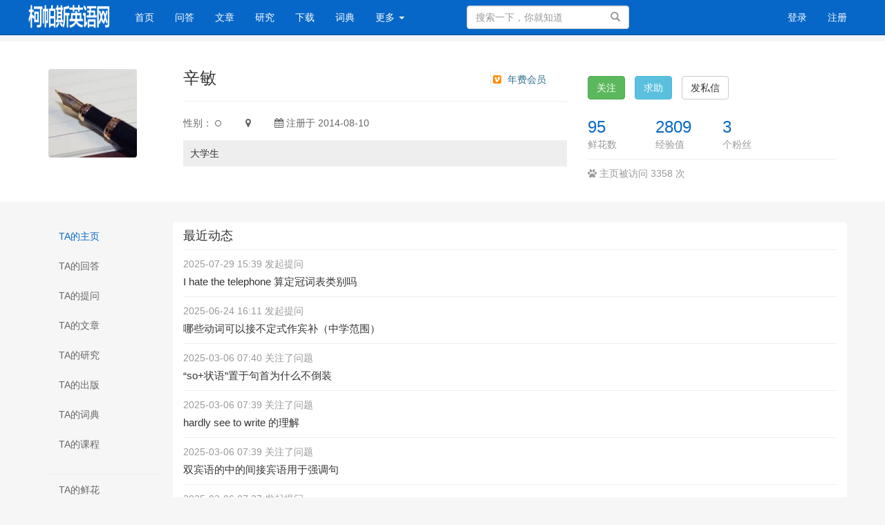

--- FILE ---
content_type: text/html; charset=UTF-8
request_url: https://www.cpsenglish.com/people/763
body_size: 4720
content:
<!DOCTYPE html>
<html>
<head>
    <meta charset="utf-8">
    <meta http-equiv="X-UA-Compatible" content="IE=edge" />
    <meta name="viewport" content="width=device-width, initial-scale=1" />
    <meta name="csrf-token" content="fMU2IMlHwrwz8kcWxULmiP5yLHjGJulBxOvzMfpj" />
    <title>辛敏  的个人主页 - 柯帕斯英语网</title>
    <meta name="keywords" content="" />
    <meta name="description" content="" />
    <meta name="author" content="Tipask Team" />
    <meta name="copyright" content="2018 tipask.com" />
    
    <!-- Bootstrap -->
    <link href="https://www.cpsenglish.com/static/css/bootstrap/css/bootstrap.min.css" rel="stylesheet" />
    <link href="https://www.cpsenglish.com/static/css/font-awesome/css/font-awesome.min.css" rel="stylesheet" />
    <link href="https://www.cpsenglish.com/css/default/global.css?v=20201119" rel="stylesheet" />
    <link href="https://www.cpsenglish.com/css/default/skins/blue.css?v=20201119" rel="stylesheet" />
        <link href="https://www.cpsenglish.com/css/default/space.css?v=20201119" rel="stylesheet" />
    <!-- HTML5 shim and Respond.js for IE8 support of HTML5 elements and media queries -->
    <!-- WARNING: Respond.js doesn't work if you view the page via file:// -->
    <!--[if lt IE 9]>
    <script src="http://cdn.bootcss.com/html5shiv/3.7.2/html5shiv.min.js"></script>
    <script src="http://cdn.bootcss.com/respond.js/1.4.2/respond.min.js"></script>
    <![endif]-->
</head>
<body>

<div class="global-nav mb-50">
    <nav class="navbar navbar-inverse navbar-fixed-top">
        <div class="container nav">
            <div class="visible-xs header-response">
                <a href="https://www.cpsenglish.com/search/show" style="display:block"><i class="fa fa-search" aria-hidden="true"></i></a>
                <div class="m-header-logo m-header-logo-response"><h1><a href="/" style="height:34px; background-size: auto 44px;"></a></h1></div>
                                    <a href="https://www.cpsenglish.com/login" class="pull-right login-btn"><i class="fa fa-user" aria-hidden="true"></i></a>
                                <div class="bottom-nav">
                    <div class="opts">
                        <a class="opts-group " href="https://www.cpsenglish.com/doings"><i class="fa fa-paper-plane" aria-hidden="true"></i><span>发现</span></a>
                        <a class="opts-group " href="https://www.cpsenglish.com/questions"><i class="fa fa-question-circle" aria-hidden="true"></i><span>问答</span></a>
                        <div class="opts-group">
                            <div class="btn-group dropup">
                                <i class="fa fa-plus dropdown hoverDropdown" data-toggle="dropdown" aria-hidden="true" aria-expanded="false"><span>发起</span></i>
                                <ul class="dropdown-menu">
                                    <li><a href="https://www.cpsenglish.com/question/create">提问</a></li>
                                    <li><a href="https://www.cpsenglish.com/article/create">文章</a></li>
                                </ul>
                            </div>
                        </div>
                        <a class="opts-group " href="https://www.cpsenglish.com/section"><i class="fa fa-newspaper-o" aria-hidden="true"></i><span>文章</span></a>
                        <div class="opts-group">
                            <div class="btn-group dropup">
                                <i class="fa fa-bars dropdown hoverDropdown" data-toggle="dropdown" aria-hidden="true" aria-expanded="false"><span>更多</span></i>
                                <ul class="dropdown-menu">
                                    <li><a href="https://www.cpsenglish.com/experts">专家</a></li>
                                                                            <li><a href="https://www.cpsenglish.com/courses">讲堂</a></li>
                                                                        <li><a href="https://www.cpsenglish.com/topics">话题</a></li>
                                    <li><a href="https://www.cpsenglish.com/top/coins">财富榜</a></li>
                                    <li><a href="https://www.cpsenglish.com/shop">商城</a></li>
                                                                    </ul>
                            </div>
                        </div>
                    </div>
                </div>
            </div>
            <div class="row hidden-xs">
                <div class="col-sm-8 col-md-9 col-lg-9">
                    <div class="navbar-header">
                        <button type="button" class="navbar-toggle collapsed" data-toggle="collapse" data-target="#global-navbar">
                            <span class="sr-only">Toggle navigation</span>
                            <span class="icon-bar"></span>
                            <span class="icon-bar"></span>
                            <span class="icon-bar"></span>
                        </button>
                        <div class="logo"><a class="navbar-brand logo" href="https://www.cpsenglish.com"></a></div>
                    </div>
                    <div class="collapse navbar-collapse" id="global-navbar">
                        <ul class="nav navbar-nav">
                            <li ><a href="https://www.cpsenglish.com">首页 <span class="sr-only">(current)</span></a></li>
                                                        <li ><a href="https://www.cpsenglish.com/questions">问答</a></li>
                            <li ><a href="https://www.cpsenglish.com/section/articles">文章</a></li>
                            <li ><a href="https://www.cpsenglish.com/section/research">研究</a></li>
                            <li ><a href="https://www.cpsenglish.com/shop/downloads">下载</a></li>
                            <li ><a href="https://www.cpsenglish.com/section/dictionary">词典</a></li>

                            <li class="dropdown user-avatar">
                                <a class="dropdown-toggle" type="button" id="dropdownMenu1" data-toggle="dropdown" aria-haspopup="true" aria-expanded="false">
                                    更多
                                    <span class="caret"></span>
                                </a>
                                <ul class="dropdown-menu" aria-labelledby="dropdownMenu1">
                                                                            <li ><a href="https://www.cpsenglish.com/courses">讲堂</a></li>
                                                                        <li ><a href="https://www.cpsenglish.com/top/experts">专家排行榜</a></li>
                                    <li ><a href="https://www.cpsenglish.com/topics">话题</a></li>
                                        <li ><a href="https://www.cpsenglish.com/section/publish">出版</a></li>
                                    <li ><a href="https://www.cpsenglish.com/shop/goods">商城</a></li>
                                </ul>
                            </li>
                        </ul>
                        <form role="search" id="top-search-form" action="https://www.cpsenglish.com/search" method="GET" class="navbar-form hidden-sm hidden-xs pull-right">
                            <span class="btn btn-link"><span class="sr-only">搜索</span><span class="glyphicon glyphicon-search"></span></span>
                            <input type="text" name="word" id="searchBox" class="form-control" placeholder="搜索一下，你就知道" />
                        </form>
                </div>
                </div>
                <div class="col-sm-4 col-md-3 col-lg-3 text-right">
                                            <ul class="nav navbar-nav navbar-right">
                            <li><a href="https://www.cpsenglish.com/login">登录</a></li>
                            <li><a href="https://www.cpsenglish.com/register">注册</a></li>
                        </ul>
                                    </div>
                </div>
        </div>
    </nav>
</div>
<div class="top-alert mt-60 clearfix text-center">
    <!--[if lt IE 9]>
    <div class="alert alert-danger topframe" role="alert">你的浏览器实在<strong>太太太太太太旧了</strong>，放学别走，升级完浏览器再说
        <a target="_blank" class="alert-link" href="http://browsehappy.com">立即升级</a>
    </div>
    <![endif]-->

    

    </div>

<div class="wrap">
        <header class="space-header">
        <div class="container">
            <div class="row">
                <div class="col-md-2">
                    <a class="text-left" href="https://www.cpsenglish.com/people/763"><img class="avatar-128" src="https://www.cpsenglish.com/image/avatar/763_big.jpg?DDGiUdBU" alt="辛敏"></a>
                </div>
                <div class="col-md-6">
                    <div class="space-header-name h3">
                        辛敏                          
                        <div class="space-header-authentication pull-right">
                                                            <span class="space-header-item  text-info"><i class="fa fa-vimeo-square fa-border" aria-hidden="true"></i> 年费会员</span>
                            
                                                    </div>
                        
                    </div>
                    <hr />
                    <div class="space-header-social">
                        <span class="space-header-item">性别：  <i class="fa fa-genderless"></i> </span>
                        <span class="space-header-item"><i class="fa fa-map-marker"></i>  </span>
                        <span class="space-header-item"><i class="fa fa-calendar"></i> 注册于 2014-08-10</span>
                    </div>
                                        <div class="space-header-desc mt-15"><p>大学生</p></div>
                </div>
                <div class="col-md-4">
                    <div class="mt-10">
                                                                            <button type="button" id="follow-button" class="btn mr-10 btn-success" data-source_type = "user" data-source_id = "763"  data-show_num="true" data-toggle="tooltip" data-placement="right" title="" data-original-title="关注后将获得更新提醒">关注</button>
                                                <a class="btn btn-info mr-10" href="https://www.cpsenglish.com/question/create?to_user_id=763">求助</a>
                        <button class="btn btn-default mr-10 btnMessageTo" data-toggle="modal" data-target="#sendTo_message_model"   data-to_user_id = "763" data-to_user_name="辛敏" >发私信</button>
                                                                        </div>
                    <div class="space-header-info row mt-30">
                        <div class="col-md-3">
                            <span class="h3"><a href="https://www.cpsenglish.com/people/763/coins">95</a></span><span>鲜花数</span>
                        </div>
                        <div class="col-md-3">
                            <span class="h3"><a href="https://www.cpsenglish.com/people/763/credits">2809</a></span>
                            <span>经验值</span>
                        </div>
                        <div class="col-md-3">
                            <span class="h3"><a id="follower-num" href="https://www.cpsenglish.com/people/763/followers" >3</a></span><span>个粉丝</span>
                        </div>
                                            </div>
                    <div class="mt-10 border-top" style="color:#999;padding-top:10px; ">
                        <i class="fa fa-paw"></i> 主页被访问 3358 次
                    </div>
                </div>
            </div>
        </div>
    </header>
        <div class="container">
            <div class="row mt-30">
        <div class="col-md-2">
            <ul class="nav nav-pills nav-stacked space-nav">
                                    <li  class="active"  ><a href="https://www.cpsenglish.com/people/763">TA的主页</a></li>
                    <li  ><a href="https://www.cpsenglish.com/people/763/answers">TA的回答</a></li>
                    <li  ><a href="https://www.cpsenglish.com/people/763/questions">TA的提问</a></li>
                    <li  ><a href="https://www.cpsenglish.com/people/763/articles/articles">TA的文章</a></li>
                    <li  ><a href="https://www.cpsenglish.com/people/763/articles/research">TA的研究</a></li>
                    <li  ><a href="https://www.cpsenglish.com/people/763/articles/publish">TA的出版</a></li>
                    <li  ><a href="https://www.cpsenglish.com/people/763/articles/dictionary">TA的词典</a></li>
                    <li  ><a href="https://www.cpsenglish.com/people/763/courses">TA的课程</a></li>
                    <li role="separator" class="divider"><a></a></li>
                    <li  ><a href="https://www.cpsenglish.com/people/763/coins">TA的鲜花</a></li>
                    <li  ><a href="https://www.cpsenglish.com/people/763/credits">TA的经验</a></li>
                    <li  ><a href="https://www.cpsenglish.com/people/763/followers">TA的粉丝</a></li>
                            </ul>
        </div>
        <!-- Nav tabs -->
        <div class="col-md-10 main">
                <h2 class="h4">最近动态</h2>
    <div class="stream-doing clearfix">
                <section class="stream-doing-item">
            <p class="stream-doing-item-info">2025-07-29 15:39 发起提问</p>
            <div class="stream-doing-item-title">
                                <h4><a href="https://www.cpsenglish.com/question/64478">I hate the telephone 算定冠词表类别吗</a></h4>
                            </div>
                    </section>
                <section class="stream-doing-item">
            <p class="stream-doing-item-info">2025-06-24 16:11 发起提问</p>
            <div class="stream-doing-item-title">
                                <h4><a href="https://www.cpsenglish.com/question/64420">哪些动词可以接不定式作宾补（中学范围）</a></h4>
                            </div>
                    </section>
                <section class="stream-doing-item">
            <p class="stream-doing-item-info">2025-03-06 07:40 关注了问题</p>
            <div class="stream-doing-item-title">
                                <h4><a href="https://www.cpsenglish.com/question/64231">“so+状语”置于句首为什么不倒装</a></h4>
                            </div>
                    </section>
                <section class="stream-doing-item">
            <p class="stream-doing-item-info">2025-03-06 07:39 关注了问题</p>
            <div class="stream-doing-item-title">
                                <h4><a href="https://www.cpsenglish.com/question/64237">hardly see to write 的理解</a></h4>
                            </div>
                    </section>
                <section class="stream-doing-item">
            <p class="stream-doing-item-info">2025-03-06 07:39 关注了问题</p>
            <div class="stream-doing-item-title">
                                <h4><a href="https://www.cpsenglish.com/question/64236">双宾语的中的间接宾语用于强调句</a></h4>
                            </div>
                    </section>
                <section class="stream-doing-item">
            <p class="stream-doing-item-info">2025-03-06 07:37 发起提问</p>
            <div class="stream-doing-item-title">
                                <h4><a href="https://www.cpsenglish.com/question/64239">强调句的时态用法疑问</a></h4>
                            </div>
                    </section>
                <section class="stream-doing-item">
            <p class="stream-doing-item-info">2025-03-06 07:36 发起提问</p>
            <div class="stream-doing-item-title">
                                <h4><a href="https://www.cpsenglish.com/question/64238">强调句的时态用法疑问</a></h4>
                            </div>
                    </section>
                <section class="stream-doing-item">
            <p class="stream-doing-item-info">2024-12-25 12:31 关注了问题</p>
            <div class="stream-doing-item-title">
                                <h4><a href="https://www.cpsenglish.com/question/64003">in a two-song pack什么意思</a></h4>
                            </div>
                    </section>
                <section class="stream-doing-item">
            <p class="stream-doing-item-info">2024-12-22 17:49 发起提问</p>
            <div class="stream-doing-item-title">
                                <h4><a href="https://www.cpsenglish.com/question/64000">horse-riding 与 riding horse 的区别</a></h4>
                            </div>
                    </section>
                <section class="stream-doing-item">
            <p class="stream-doing-item-info">2024-10-23 12:26 发起提问</p>
            <div class="stream-doing-item-title">
                                <h4><a href="https://www.cpsenglish.com/question/63748">can表推测时用于肯定句</a></h4>
                            </div>
                    </section>
            </div>
        </div>
    </div>
    </div>
</div>



<footer id="footer">
    <div class="container">
                <div class="text-center">
            <a href="https://www.cpsenglish.com">柯帕斯英语网</a><span class="span-line">|</span>
            <a href="https://www.cpsenglish.com/article/516" target="_blank">联系我们</a><span class="span-line">|</span>
                        <a href="https://beian.miit.gov.cn" target="_blank">湘ICP备2020019740号</a><span class="span-line">|</span>
                        <a href="https://www.cpsenglish.com/sitemap">sitemap</a>
        </div>
        <div class="copyright mt-10">
            Powered By <a href="http://www.tipask.com" target="_blank">Tipask3.5</a> Release 20201119 ©2009-2025 tipask.com
        </div>
    </div>
</footer>


<div class="modal fade" id="sendTo_message_model" tabindex="-1"  role="dialog" aria-labelledby="exampleModalLabel">
    <div class="modal-dialog" role="document">
        <div class="modal-content">
            <div class="modal-header">
                <button type="button" class="close" data-dismiss="modal" aria-label="Close"><span aria-hidden="true">&times;</span></button>
                <h4 class="modal-title" id="exampleModalLabel">发送私信</h4>
            </div>
            <div class="modal-body">
                <form name="messageForm" id="sendTo_message_form">
                    <input type="hidden"  name="_token" value="fMU2IMlHwrwz8kcWxULmiP5yLHjGJulBxOvzMfpj">
                    <input type="hidden" id="to_user_id" name="to_user_id" value="0" />
                    <div class="form-group">
                        <label for="to_user_name" class="control-label">发给:</label>
                        <span id="to_user_name"></span>
                    </div>
                    <div class="form-group">
                        <label for="message-text" class="control-label">内容:</label>
                        <textarea class="form-control" id="message-text" name="content"></textarea>
                    </div>
                </form>
            </div>
            <div class="modal-footer">
                <button type="button" class="btn btn-default" data-dismiss="modal">取消</button>
                <button type="button" class="btn btn-primary" id="sendTo_submit">发送</button>
            </div>
        </div>
    </div>
</div>


<!-- jQuery (necessary for Bootstrap's JavaScript plugins) -->
<script src="https://www.cpsenglish.com/static/js/jquery.min.js"></script>
<!-- Include all compiled plugins (below), or include individual files as needed -->
<script src="https://www.cpsenglish.com/static/css/bootstrap/js/bootstrap.min.js"></script>

<script type="text/javascript">
    var is_login = Boolean("");
</script>
<script src="https://www.cpsenglish.com/js/global.js?v=20201119"></script>



</body>
</html>


--- FILE ---
content_type: text/css
request_url: https://www.cpsenglish.com/css/default/skins/blue.css?v=20201119
body_size: 1055
content:
a{color:#0767c8;text-decoration:none}
a:focus,a:hover{color:#044e97;text-decoration:underline;}
.navbar-inverse{background-color:#0767c8;border-color:#044e97}

.navbar-inverse .navbar-nav>li>a{color:#fff}
.navbar-inverse .navbar-nav>.active>a,.navbar-inverse .navbar-nav>.active>a:focus,.navbar-inverse .navbar-nav>.active>a:hover{background-color:#044e97}
.navbar-inverse .navbar-nav>.open>a,.navbar-inverse .navbar-nav>.open>a:focus,.navbar-inverse .navbar-nav>.open>a:hover{background-color:#044e97}
.navbar-inverse .navbar-toggle:focus,.navbar-inverse .navbar-toggle:hover{background-color:#044e97}
.navbar-inverse .navbar-toggle{border-color:#044e97}
.navbar-inverse .navbar-collapse,.navbar-inverse .navbar-form{border-color:#044e97}
.header-response .bottom-nav .active{color:#0767c8}
.header-response .fa-user,.header-response .fa-search{color:#fff;}
@media (max-width: 767px){.navbar-inverse .navbar-nav .open .dropdown-menu>li>a {color: #fff;}}
@media (max-width: 767px){.navbar-inverse .navbar-nav .open .dropdown-menu .divider {background-color: #044e97;}}
.nav-child .tag.active{background-color:#0767c8;color:#fff;text-decoration:none}
.nav-pills>li.active>a, .nav-pills>li.active>a:focus, .nav-pills>li.active>a:hover{background-color:#0767c8;}
.space-nav li.active a{background-color:#F6F6F6;color:#0767c8}
.list-group-item.active,.list-group-item.active:focus,.list-group-item.active:hover{z-index:2;color:#fff;background-color:#0767c8;border-color:#0767c8}
.list-group-item.active .list-group-item-text,.list-group-item.active:focus .list-group-item-text,.list-group-item.active:hover .list-group-item-text{color:#67ffc7}

.widget-links-item a{margin-right:6px;color:#333;}
.widget-links-item a:hover{text-decoration:underline;}
.widget-message-item.active, .widget-messages-item:hover {text-decoration: none;color: #0767c8;background-color: #F6F6F6}
.widget-message-item.active .badge, .widget-message-item:hover .badge {background-color: #0767c8}

.tag{display:inline-block;padding:0 8px;color:#0767c8;background-color:#E7F2ED;height:24px;line-height:24px;font-weight:400;font-size:13px;text-align:center}
.tag[href]:focus,.tag[href]:hover{background-color:#0767c8;color:#fff;text-decoration:none}
.widget-category .list a{display:block;padding:0 10px;text-decoration:none;}
.widget-category .list a:hover{color:#044e97;}
.widget-category .active a{background:#0767c8;border-color:#0767c8;color:#fff;border-radius: 5px;}
.widget-category .active a:hover{color:#e3faf3}
.stream-list-item .title a{color:#333}
.stream-list-item .title a:hover{color:#0767c8}
.stream-list-item .title a:visited{font-weight:400}
.streams-item .title a{color:#333;}
.streams-item .title a:hover{color:#0767c8;}
.bookmark-rank .answered,.qa-rank .answered{background-color:#0767c8;color:#fff}

/*buttons*/
.btn-primary{border-color:#044e97;background-color:#0767c8;color:#fff;}
.btn-primary.active,.btn-primary:active,.btn-primary:focus,.btn-primary:hover,.open>.btn-primary.dropdown-toggle{border-color:#00432a;background-color:#044e97;color:#fff;}
.btn-primary.active,.btn-primary:active,.open>.btn-primary.dropdown-toggle{background-image:none;}
.btn-primary.disabled,.btn-primary.disabled.active,.btn-primary.disabled:active,.btn-primary.disabled:focus,.btn-primary.disabled:hover,.btn-primary[disabled],.btn-primary[disabled].active,.btn-primary[disabled]:active,.btn-primary[disabled]:focus,.btn-primary[disabled]:hover,fieldset[disabled] .btn-primary,fieldset[disabled] .btn-primary.active,fieldset[disabled] .btn-primary:active,fieldset[disabled] .btn-primary:focus,fieldset[disabled] .btn-primary:hover{border-color:#044e97;background-color:#0767c8;}
.btn-primary .badge{background-color:#fff;color:#0767c8;}
.btn-success{border-color:#4cae4c;background-color:#5cb85c;color:#fff;}

.pagination>li>a,.pagination>li>span{position:relative;float:left;margin-left:-1px;padding:6px 12px;border:1px solid #ddd;background-color:#fff;color:#0767c8;text-decoration:none;line-height:1.5;}
.pagination>li>a:focus,.pagination>li>a:hover,.pagination>li>span:focus,.pagination>li>span:hover{border-color:#ddd;background-color:#eee;color:#044e97;}
.pagination>.active>a,.pagination>.active>a:focus,.pagination>.active>a:hover,.pagination>.active>span,.pagination>.active>span:focus,.pagination>.active>span:hover{z-index:2;border-color:#0767c8;background-color:#0767c8;color:#fff;cursor:default;}


--- FILE ---
content_type: application/javascript
request_url: https://www.cpsenglish.com/js/global.js?v=20201119
body_size: 4070
content:
/**
 * Created by simon on 2015/4/20.
 * 全局公用js
 */


var showPopover = function () {
        $(this).popover('show');
    }
    , hidePopover = function () {
        $(this).popover('hide');
    };



$(function(){

    /*ajax设置项*/
    $.ajaxSetup({
        headers: {
            'X-CSRF-TOKEN': $('meta[name="csrf-token"]').attr('content')
        }
    });

    /*禁用bootstrap全局过度效果*/
    $.support.transition = false;

    /*全局启用bootstrap tooltip*/
    $('[data-toggle="tooltip"]').tooltip();

    /*用户表单输入时删除错误提示*/
    $("body").delegate("form input","keydown",function(){
        $(this).parents(".form-group").removeClass("has-error");
        $(this).next(".help-block").remove();
    });

    /*验证码重新加载*/
    $("#reloadCaptcha").click(function(){
        console.log("coming");
        var new_src = $(this).find("img").attr("src")+'&'+Math.random();
        $(this).find("img").attr("src",new_src);
    });

    $(".navbar-form span").click(function(){
        $("#top-search-form").submit();
    });

    /*消息提示框自动隐藏*/
    $("#alert_message").delay(5000).hide(0);


    /*激活邮件发送*/
    $(".send-email-token").click(function(){
        $.get('/email/sendToken',function(msg){
            if( msg === 'tooFast'){
                alert('发送太频繁，请一分钟后再试.');
            }
        });
        $(".send-email-tips").show();
    });


    /*加载更多分页*/
    $(document).on("click",".load-more",function(){
        var $btn = $(this).button('loading');
        var loading_btn = $(this).button('loading');
        var source_type = $(this).data('source_type');
        var source_id = $(this).data('source_id');
        var next_page_url = $(this).data('next_page_url');
        $.get(next_page_url,function(html){
            $("#comments-"+source_type+"-"+source_id+" .widget-comment-list").append(html);
            loading_btn.parent().remove();
        });
    });


    $(document).on("click",".comment-reply",function(){

        var message = $(this).data('message');
        var source_type = $(this).data('source_type');
        var source_id = $(this).data('source_id');
        var to_user_id = $(this).data('to_user_id');

        $("#comment-"+source_type+"-content-"+source_id).attr('placeholder',message);
        $("#"+source_type+"-comment-"+source_id+"-btn").data('to_user_id',to_user_id);
        return false;

    });


    $(".collapse-cancel").click(function(){
        var collapse_id = $(this).data("collapse_id");
        $("#"+collapse_id).collapse('hide');
        return false;
    });



    /*私信模块处理*/

    $('#sendTo_message_model').on('show.bs.modal', function (event) {

        var button = $(event.relatedTarget);
        var to_user_id = button.data('to_user_id');
        var to_user_name = button.data('to_user_name');
        var modal = $(this);
        modal.find('#to_user_id').val(to_user_id);
        modal.find('#to_user_name').text(to_user_name);
    });


    $("#sendTo_submit").click(function(){
        $.ajax({
            type: "POST",
            url: "/message/store",
            data: $('#sendTo_message_form').serialize(),
            success: function(msg){
                alert('消息发送成功');
                $("#sendTo_message_model").modal('hide');
            },
            error: function(){
                alert("发送失败！");
            }
        });
    });


    /*关注模块处理，关注问题，用户等*/
    $("#follow-button,.followTopic,.followerUser").click(function(){
        if(!check_login()){
            return ;
        }
        $(this).button('loading');
        var follow_btn = $(this);
        var source_type = $(this).data('source_type');
        var source_id = $(this).data('source_id');
        var show_num = $(this).data('show_num');

        $.get('/follow/'+source_type+'/'+source_id,function(msg){
            follow_btn.removeClass('disabled');
            follow_btn.removeAttr('disabled');
            if(msg =='followed'){
                follow_btn.html('已关注');
                follow_btn.addClass('active');
            }else{
                follow_btn.html('关注');
                follow_btn.removeClass('active');
            }

            /*是否操作关注数*/
            if(Boolean(show_num)){
                var follower_num = $("#follower-num").html();
                if(msg==='followed'){
                    $("#follower-num").html(parseInt(follower_num)+1);
                }else{
                    $("#follower-num").html(parseInt(follower_num)-1);
                }
            }
        });

    });



    /*赞同模块公共处理*/
    $(".btn-support").hover(function(){
        var btn_support = $(this);
        var source_type = btn_support.data('source_type');
        var source_id = btn_support.data('source_id');
        $.get('/support/check/'+source_type+'/'+source_id,function(msg){
            btn_support.removeClass('btn-default');
            if(msg =='failed'){
                btn_support.addClass('btn-warning');
                btn_support.html('<i class="fa fa-thumbs-o-up"></i> 已赞');
            }else{
                btn_support.addClass('btn-success');
                btn_support.html('<i class="fa fa-thumbs-o-up"></i> 赞同');
            }
        });
    }, function(){
        var btn_support = $(this);
        var support_num = $(this).data('support_num');
        btn_support.attr('class','btn btn-default btn-sm btn-support');
        btn_support.html('<i class="fa fa-thumbs-o-up"></i> '+support_num);
    });

    $(".btn-support").click(function(){
        if(!check_login()){
            return ;
        }
        var btn_support = $(this);
        var source_type = btn_support.data('source_type');
        var source_id = btn_support.data('source_id');
        var support_num = parseInt(btn_support.data('support_num'));
        $.get('/support/'+source_type+'/'+source_id,function(msg){
            if(msg =='success'){
                support_num++
                btn_support.html('<i class="fa fa-thumbs-o-up"></i> '+support_num);
                btn_support.data('support_num',support_num);
            }
        });


    });


    /*通知异步加载*/
    $("#unread_notifications").load("/ajax/unreadNotifications");

    /*异步加载私信*/
    $("#unread_messages").load("/ajax/unreadMessages");


    /*标签自动选择*/
    if( $("#select_tags").length > 0 ){
        $("#select_tags").select2({
            theme:'bootstrap',
            placeholder: "请针对您发布的内容填写一个或多个关键词，否则无法提交",
            ajax: {
                url: '/ajax/loadTags',
                dataType: 'json',
                delay: 250,
                data: function (params) {
                    return {
                        word: params.term
                    };
                },
                processResults: function (data) {
                    return {
                        results: data
                    };
                },
                cache: true
            },
            minimumInputLength:1,
            tags:true
        });
        $("#select_tags").change(function(){
            $("#tags").val($("#select_tags").val());
        });
    }


    /*悬赏选择框处理*/

    $(".reward-price-sample .btn-default").click(function(){
        var button = $(this);
        $(".reward-price-sample .btn-default").each(function(){
            $(this).removeClass("active");
        });
        button.addClass("active");
        return false;
    });

    $(".reward-price-sample .reward-price-number").keyup(function(){
        var price = $.trim($(this).val());
        if (!/^\d+$/.test(price) || parseInt(price) <= 0 ){
            $(this).val('');
        }

        $(".reward-price-sample .btn-default").each(function(){
            $(this).removeClass("active");
        });

        return false;

    });

    /*fancybox处理*/
    $(".description .text-fmt img,.best-answer .text-fmt img,.widget-answers .text-fmt img,.widget-article .text-fmt img").each(function(){
        var image = $(this);
        image.wrap('<a data-fancybox="gallery" href="'+image.attr("src")+'"></a>');
    });


    // 举报相关
    $("#report_reason").hide();
    $(".reportRadioItem").change(function() {
        var id = $("input[name='report_type']:checked").val();
        if (id == 99){
            $("#report_reason").show();
        }else{
            $("#report_reason").hide();
        }
    });
    $(".report_btn").click(function () {
        var source_type = $(this).data('source_type');
        var source_id = $(this).data('source_id');
        $("input[name='source_type']").val(source_type);
        $("input[name='source_id']").val(source_id);
        console.log(source_type);
        if (source_type == 'article'){
            $("#reportModalLabel").text("举报此文章");
        }else if(source_type == 'answer') {
            $("#reportModalLabel").text("举报此回答");
        }else if(source_type == 'question')
        {
            $("#reportModalLabel").text("举报此问题");
        }
    });

    $(".comments").map(function(){
        var commentNum = $(this).text().replace(/[^0-9]/ig,"");
        if(commentNum == 0){
            return false;
        }
        var comment_id = $(this).attr('href');
        var source_type = $(comment_id).data('source_type');
        var source_id   = $(comment_id).data('source_id');
        console.log(source_type+source_id);
        load_comments(source_type,source_id);
        $(comment_id).collapse('show');

    });

    $("#report_submit_button").click(function () {
        var report_type = $("input[name='report_type']:checked").val();
        if(typeof(report_type) == "undefined"){
            alert('请填写举报原因');
        }
        $("#report_form").submit();
    });

    $(".inner-tab>a").click(function(){
        var tab = $(this).data('tab');
        var tabClass = $(this).data('tab_class');
        $(this).siblings().removeClass("active");
        $("."+tabClass).addClass("hide");
        $(this).addClass("active");
        $("#"+tab).removeClass("hide");
        console.log(tab);
    });

});





function add_comment(token,source_type,source_id,content,to_user_id){
    var postData = {_token:token,source_id:source_id,source_type:source_type,content:content};
    if(to_user_id>0){
        postData.to_user_id = to_user_id;
    }
    $.post('/comment/store',postData,function(html){
        $("#comments-"+source_type+"-"+source_id+" .widget-comment-list").append(html);
        $("#comment-"+source_type+"-content-"+source_id).val('');
    });
}


function load_comments(source_type,source_id){
    $.get('/'+source_type+'/'+source_id+'/comments',function(html){
        $("#comments-"+source_type+"-"+source_id+" .widget-comment-list").append(html);
    });
}

function clear_comments(source_type,source_id){
    $("#comments-"+source_type+"-"+source_id+" .widget-comment-list").empty();
}


/**
 * 编辑器图片图片文件方式上传
 * @param file
 * @param editor
 * @param welEditable
 */
function upload_editor_image(file,editorId){
    data = new FormData();
    data.append("file", file);
    $.ajax({
        data: data,
        type: "POST",
        dataType : 'text',
        url: "/image/upload",
        cache: false,
        contentType: false,
        processData: false,
        success: function(url) {
            console.log(url);
            if(url == 'error'){
                alert('图片上传失败！请压缩图片大小再进行上传');
                return false;
            }
            $('#'+editorId).summernote('insertImage', url, function ($image) {
                $image.css('width', $image.width() / 2);
                $image.addClass('img-responsive');
            });
        },
        error:function(){
            alert('图片上传失败，请压缩图片大小再进行上传 :)');
        }
    });
}


/*检查用户登录情况*/
function check_login(){
    if(!is_login){
        document.location = '/login';
        return false;
    }

    return true;
}


/*手机号码格式校验*/
function is_mobile(mobile){
     var reg = /^1[3456789]\d{9}$/;
     var phone = $.trim(mobile);
    if(phone == ''){
        return false;
    }
    if(!reg.test(phone)){
        return false;
    }
    return true;
}


function show_form_error(element,msg){
    element.parent().addClass('has-error');
    if(element.parent().find(".help-block").size() > 0){
        element.parent().find(".help-block").html(msg);
    }else{
        element.after('<span class="help-block">'+msg+'</span>');
    }
}


function get_button_price(){
    var price = 0;
    $(".reward-price-sample .btn-default").each(function(){
        var button_price = $(this).data('price');
        if($(this).hasClass('active')){
            price = button_price;
        }
    });
    return price;
}



